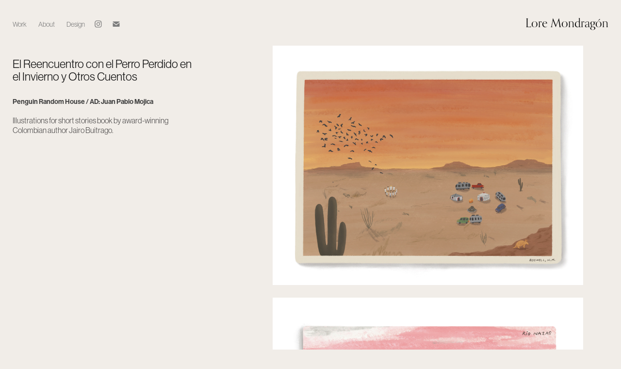

--- FILE ---
content_type: text/html; charset=utf-8
request_url: https://loremondragon.com/el-reencuentro-con-el-perro-perdido-en-el-invierno
body_size: 5428
content:
<!DOCTYPE HTML>
<html lang="en-US">
<head>
  <meta charset="UTF-8" />
  <meta name="viewport" content="width=device-width, initial-scale=1" />
      <meta name="keywords"  content="Computer,desert,ILLUSTRATION,pandemic" />
      <meta name="description"  content="Illustration for the introduction of the 2021 calendar titled Habitar el Tiempo, a project organized by Abril Castillo, Esteli Meza and Flavia Z Drago.
" />
      <meta name="twitter:card"  content="summary_large_image" />
      <meta name="twitter:site"  content="@AdobePortfolio" />
      <meta  property="og:title" content="Lore Mondragón - El Reencuentro con el Perro Perdido en el Invierno" />
      <meta  property="og:description" content="Illustration for the introduction of the 2021 calendar titled Habitar el Tiempo, a project organized by Abril Castillo, Esteli Meza and Flavia Z Drago.
" />
      <meta  property="og:image" content="https://cdn.myportfolio.com/5856b610-0b5f-47c5-8433-05c952dd6aef/b013277f-5196-4742-b94a-03f1251d94ee_rwc_278x886x1392x1854x1392.jpg?h=60779d3bff8faa2793772cefa926d016" />
        <link rel="icon" href="https://cdn.myportfolio.com/5856b610-0b5f-47c5-8433-05c952dd6aef/5d1904e9-233d-48e1-acee-b431e5de652a_carw_1x1x32.png?h=94263c1c834d2e5c454d076ea1198e5f" />
      <link rel="stylesheet" href="/dist/css/main.css" type="text/css" />
      <link rel="stylesheet" href="https://cdn.myportfolio.com/5856b610-0b5f-47c5-8433-05c952dd6aef/8af92b4b1d8accdf261af69e31d7d6541761768234.css?h=ba3900f1036fbade1e3b1344c7bba0a1" type="text/css" />
    <link rel="canonical" href="https://loremondragon.com/el-reencuentro-con-el-perro-perdido-en-el-invierno" />
      <title>Lore Mondragón - El Reencuentro con el Perro Perdido en el Invierno</title>
    <script type="text/javascript" src="//use.typekit.net/ik/[base64].js?cb=35f77bfb8b50944859ea3d3804e7194e7a3173fb" async onload="
    try {
      window.Typekit.load();
    } catch (e) {
      console.warn('Typekit not loaded.');
    }
    "></script>
</head>
  <body class="transition-enabled">  <div class='page-background-video page-background-video-with-panel'>
  </div>
  <div class="js-responsive-nav">
    <div class="responsive-nav has-social">
      <div class="close-responsive-click-area js-close-responsive-nav">
        <div class="close-responsive-button"></div>
      </div>
          <div class="nav-container">
            <nav data-hover-hint="nav">
                <div class="gallery-title"><a href="/work" >Work</a></div>
      <div class="page-title">
        <a href="/about" >About</a>
      </div>
      <div class="link-title">
        <a href="http://loremondragon.cargo.site" target="_blank">Design</a>
      </div>
                <div class="social pf-nav-social" data-hover-hint="navSocialIcons">
                  <ul>
                          <li>
                            <a href="https://www.instagram.com/lore_mondragon/" target="_blank">
                              <svg version="1.1" id="Layer_1" xmlns="http://www.w3.org/2000/svg" xmlns:xlink="http://www.w3.org/1999/xlink" viewBox="0 0 30 24" style="enable-background:new 0 0 30 24;" xml:space="preserve" class="icon">
                              <g>
                                <path d="M15,5.4c2.1,0,2.4,0,3.2,0c0.8,0,1.2,0.2,1.5,0.3c0.4,0.1,0.6,0.3,0.9,0.6c0.3,0.3,0.5,0.5,0.6,0.9
                                  c0.1,0.3,0.2,0.7,0.3,1.5c0,0.8,0,1.1,0,3.2s0,2.4,0,3.2c0,0.8-0.2,1.2-0.3,1.5c-0.1,0.4-0.3,0.6-0.6,0.9c-0.3,0.3-0.5,0.5-0.9,0.6
                                  c-0.3,0.1-0.7,0.2-1.5,0.3c-0.8,0-1.1,0-3.2,0s-2.4,0-3.2,0c-0.8,0-1.2-0.2-1.5-0.3c-0.4-0.1-0.6-0.3-0.9-0.6
                                  c-0.3-0.3-0.5-0.5-0.6-0.9c-0.1-0.3-0.2-0.7-0.3-1.5c0-0.8,0-1.1,0-3.2s0-2.4,0-3.2c0-0.8,0.2-1.2,0.3-1.5c0.1-0.4,0.3-0.6,0.6-0.9
                                  c0.3-0.3,0.5-0.5,0.9-0.6c0.3-0.1,0.7-0.2,1.5-0.3C12.6,5.4,12.9,5.4,15,5.4 M15,4c-2.2,0-2.4,0-3.3,0c-0.9,0-1.4,0.2-1.9,0.4
                                  c-0.5,0.2-1,0.5-1.4,0.9C7.9,5.8,7.6,6.2,7.4,6.8C7.2,7.3,7.1,7.9,7,8.7C7,9.6,7,9.8,7,12s0,2.4,0,3.3c0,0.9,0.2,1.4,0.4,1.9
                                  c0.2,0.5,0.5,1,0.9,1.4c0.4,0.4,0.9,0.7,1.4,0.9c0.5,0.2,1.1,0.3,1.9,0.4c0.9,0,1.1,0,3.3,0s2.4,0,3.3,0c0.9,0,1.4-0.2,1.9-0.4
                                  c0.5-0.2,1-0.5,1.4-0.9c0.4-0.4,0.7-0.9,0.9-1.4c0.2-0.5,0.3-1.1,0.4-1.9c0-0.9,0-1.1,0-3.3s0-2.4,0-3.3c0-0.9-0.2-1.4-0.4-1.9
                                  c-0.2-0.5-0.5-1-0.9-1.4c-0.4-0.4-0.9-0.7-1.4-0.9c-0.5-0.2-1.1-0.3-1.9-0.4C17.4,4,17.2,4,15,4L15,4L15,4z"/>
                                <path d="M15,7.9c-2.3,0-4.1,1.8-4.1,4.1s1.8,4.1,4.1,4.1s4.1-1.8,4.1-4.1S17.3,7.9,15,7.9L15,7.9z M15,14.7c-1.5,0-2.7-1.2-2.7-2.7
                                  c0-1.5,1.2-2.7,2.7-2.7s2.7,1.2,2.7,2.7C17.7,13.5,16.5,14.7,15,14.7L15,14.7z"/>
                                <path d="M20.2,7.7c0,0.5-0.4,1-1,1s-1-0.4-1-1s0.4-1,1-1S20.2,7.2,20.2,7.7L20.2,7.7z"/>
                              </g>
                              </svg>
                            </a>
                          </li>
                          <li>
                            <a href="mailto:info@loremondragon.com">
                              <svg version="1.1" id="Layer_1" xmlns="http://www.w3.org/2000/svg" xmlns:xlink="http://www.w3.org/1999/xlink" x="0px" y="0px" viewBox="0 0 30 24" style="enable-background:new 0 0 30 24;" xml:space="preserve" class="icon">
                                <g>
                                  <path d="M15,13L7.1,7.1c0-0.5,0.4-1,1-1h13.8c0.5,0,1,0.4,1,1L15,13z M15,14.8l7.9-5.9v8.1c0,0.5-0.4,1-1,1H8.1c-0.5,0-1-0.4-1-1 V8.8L15,14.8z"/>
                                </g>
                              </svg>
                            </a>
                          </li>
                  </ul>
                </div>
            </nav>
          </div>
    </div>
  </div>
  <div class="site-wrap cfix js-site-wrap">
    <div class="site-container">
      <div class="site-content e2e-site-content">
        <header class="site-header">
          <div class="logo-container">
              <div class="logo-wrap" data-hover-hint="logo">
                    <div class="logo e2e-site-logo-text logo-text  ">
    <a href="" class="preserve-whitespace">Lore Mondragón</a>

</div>
              </div>
  <div class="hamburger-click-area js-hamburger">
    <div class="hamburger">
      <i></i>
      <i></i>
      <i></i>
    </div>
  </div>
          </div>
              <div class="nav-container">
                <nav data-hover-hint="nav">
                <div class="gallery-title"><a href="/work" >Work</a></div>
      <div class="page-title">
        <a href="/about" >About</a>
      </div>
      <div class="link-title">
        <a href="http://loremondragon.cargo.site" target="_blank">Design</a>
      </div>
                    <div class="social pf-nav-social" data-hover-hint="navSocialIcons">
                      <ul>
                              <li>
                                <a href="https://www.instagram.com/lore_mondragon/" target="_blank">
                                  <svg version="1.1" id="Layer_1" xmlns="http://www.w3.org/2000/svg" xmlns:xlink="http://www.w3.org/1999/xlink" viewBox="0 0 30 24" style="enable-background:new 0 0 30 24;" xml:space="preserve" class="icon">
                                  <g>
                                    <path d="M15,5.4c2.1,0,2.4,0,3.2,0c0.8,0,1.2,0.2,1.5,0.3c0.4,0.1,0.6,0.3,0.9,0.6c0.3,0.3,0.5,0.5,0.6,0.9
                                      c0.1,0.3,0.2,0.7,0.3,1.5c0,0.8,0,1.1,0,3.2s0,2.4,0,3.2c0,0.8-0.2,1.2-0.3,1.5c-0.1,0.4-0.3,0.6-0.6,0.9c-0.3,0.3-0.5,0.5-0.9,0.6
                                      c-0.3,0.1-0.7,0.2-1.5,0.3c-0.8,0-1.1,0-3.2,0s-2.4,0-3.2,0c-0.8,0-1.2-0.2-1.5-0.3c-0.4-0.1-0.6-0.3-0.9-0.6
                                      c-0.3-0.3-0.5-0.5-0.6-0.9c-0.1-0.3-0.2-0.7-0.3-1.5c0-0.8,0-1.1,0-3.2s0-2.4,0-3.2c0-0.8,0.2-1.2,0.3-1.5c0.1-0.4,0.3-0.6,0.6-0.9
                                      c0.3-0.3,0.5-0.5,0.9-0.6c0.3-0.1,0.7-0.2,1.5-0.3C12.6,5.4,12.9,5.4,15,5.4 M15,4c-2.2,0-2.4,0-3.3,0c-0.9,0-1.4,0.2-1.9,0.4
                                      c-0.5,0.2-1,0.5-1.4,0.9C7.9,5.8,7.6,6.2,7.4,6.8C7.2,7.3,7.1,7.9,7,8.7C7,9.6,7,9.8,7,12s0,2.4,0,3.3c0,0.9,0.2,1.4,0.4,1.9
                                      c0.2,0.5,0.5,1,0.9,1.4c0.4,0.4,0.9,0.7,1.4,0.9c0.5,0.2,1.1,0.3,1.9,0.4c0.9,0,1.1,0,3.3,0s2.4,0,3.3,0c0.9,0,1.4-0.2,1.9-0.4
                                      c0.5-0.2,1-0.5,1.4-0.9c0.4-0.4,0.7-0.9,0.9-1.4c0.2-0.5,0.3-1.1,0.4-1.9c0-0.9,0-1.1,0-3.3s0-2.4,0-3.3c0-0.9-0.2-1.4-0.4-1.9
                                      c-0.2-0.5-0.5-1-0.9-1.4c-0.4-0.4-0.9-0.7-1.4-0.9c-0.5-0.2-1.1-0.3-1.9-0.4C17.4,4,17.2,4,15,4L15,4L15,4z"/>
                                    <path d="M15,7.9c-2.3,0-4.1,1.8-4.1,4.1s1.8,4.1,4.1,4.1s4.1-1.8,4.1-4.1S17.3,7.9,15,7.9L15,7.9z M15,14.7c-1.5,0-2.7-1.2-2.7-2.7
                                      c0-1.5,1.2-2.7,2.7-2.7s2.7,1.2,2.7,2.7C17.7,13.5,16.5,14.7,15,14.7L15,14.7z"/>
                                    <path d="M20.2,7.7c0,0.5-0.4,1-1,1s-1-0.4-1-1s0.4-1,1-1S20.2,7.2,20.2,7.7L20.2,7.7z"/>
                                  </g>
                                  </svg>
                                </a>
                              </li>
                              <li>
                                <a href="mailto:info@loremondragon.com">
                                  <svg version="1.1" id="Layer_1" xmlns="http://www.w3.org/2000/svg" xmlns:xlink="http://www.w3.org/1999/xlink" x="0px" y="0px" viewBox="0 0 30 24" style="enable-background:new 0 0 30 24;" xml:space="preserve" class="icon">
                                    <g>
                                      <path d="M15,13L7.1,7.1c0-0.5,0.4-1,1-1h13.8c0.5,0,1,0.4,1,1L15,13z M15,14.8l7.9-5.9v8.1c0,0.5-0.4,1-1,1H8.1c-0.5,0-1-0.4-1-1 V8.8L15,14.8z"/>
                                    </g>
                                  </svg>
                                </a>
                              </li>
                      </ul>
                    </div>
                </nav>
              </div>
        </header>
        <main>
  <div class="page-container" data-context="page.page.container" data-hover-hint="pageContainer">
    <section class="page standard-modules">
      <div class="page-content js-page-content" data-context="pages" data-identity="id:p65cea1d339357bcba1a04b583079470414b2fba589e4fa064c2b6">
        <div id="project-canvas" class="js-project-modules modules content">
          <div id="project-modules">
              
              
              
              
              
              
              
              
              
              <div class="project-module module tree project-module-tree js-js-project-module e2e-site-project-module-tree" >
  <div class="tree-wrapper valign-top">
      <div class="tree-child-wrapper" style="flex: 39">
        
        
        
        
        
        <div class="project-module module text project-module-text align- js-project-module e2e-site-project-module-text" style="padding-top: px;
padding-bottom: px;
  width: 79%;
  float: left;
  clear: both;
">
  <div class="rich-text js-text-editable module-text"><div style="line-height:26px;" class="title">El Reencuentro con el Perro Perdido en el Invierno y Otros Cuentos</div><div class="caption">Penguin Random House / AD: Juan Pablo Mojica</div><div class="caption"><br></div><div>Illustrations for short stories book by award-winning Colombian author Jairo Buitrago.</div></div>
</div>

        
        
        
      </div>
      <div class="tree-child-wrapper" style="flex: 61">
        
        
        
        
        
        
        
        <div class="project-module module media_collection project-module-media_collection" data-id="m65ceb2926125d5c1e262aaa718a190097df731628ef42b91132c9"  style="padding-top: px;
padding-bottom: px;
  width: 86%;
">
  <div class="grid--main js-grid-main" data-grid-max-images="  1
">
    <div class="grid__item-container js-grid-item-container" data-flex-grow="337.50270660411" style="width:337.50270660411px; flex-grow:337.50270660411;" data-width="1920" data-height="1479">
      <script type="text/html" class="js-lightbox-slide-content">
        <div class="grid__image-wrapper">
          <img src="https://cdn.myportfolio.com/5856b610-0b5f-47c5-8433-05c952dd6aef/0e2ebe5f-199c-4d9f-adbc-1a9b5f57a46a_rw_1920.jpg?h=47f4ed15a53dc4d3665113eb0fb78117" srcset="https://cdn.myportfolio.com/5856b610-0b5f-47c5-8433-05c952dd6aef/0e2ebe5f-199c-4d9f-adbc-1a9b5f57a46a_rw_600.jpg?h=082407eb6ebd5041e72bcab2cca5568a 600w,https://cdn.myportfolio.com/5856b610-0b5f-47c5-8433-05c952dd6aef/0e2ebe5f-199c-4d9f-adbc-1a9b5f57a46a_rw_1200.jpg?h=dca272300db712f904a50b5a56a8941c 1200w,https://cdn.myportfolio.com/5856b610-0b5f-47c5-8433-05c952dd6aef/0e2ebe5f-199c-4d9f-adbc-1a9b5f57a46a_rw_1920.jpg?h=47f4ed15a53dc4d3665113eb0fb78117 1920w,"  sizes="(max-width: 1920px) 100vw, 1920px">
        <div>
      </script>
      <img
        class="grid__item-image js-grid__item-image grid__item-image-lazy js-lazy"
        src="[data-uri]"
        
        data-src="https://cdn.myportfolio.com/5856b610-0b5f-47c5-8433-05c952dd6aef/0e2ebe5f-199c-4d9f-adbc-1a9b5f57a46a_rw_1920.jpg?h=47f4ed15a53dc4d3665113eb0fb78117"
        data-srcset="https://cdn.myportfolio.com/5856b610-0b5f-47c5-8433-05c952dd6aef/0e2ebe5f-199c-4d9f-adbc-1a9b5f57a46a_rw_600.jpg?h=082407eb6ebd5041e72bcab2cca5568a 600w,https://cdn.myportfolio.com/5856b610-0b5f-47c5-8433-05c952dd6aef/0e2ebe5f-199c-4d9f-adbc-1a9b5f57a46a_rw_1200.jpg?h=dca272300db712f904a50b5a56a8941c 1200w,https://cdn.myportfolio.com/5856b610-0b5f-47c5-8433-05c952dd6aef/0e2ebe5f-199c-4d9f-adbc-1a9b5f57a46a_rw_1920.jpg?h=47f4ed15a53dc4d3665113eb0fb78117 1920w,"
      >
      <span class="grid__item-filler" style="padding-bottom:77.036419238254%;"></span>
    </div>
    <div class="grid__item-container js-grid-item-container" data-flex-grow="337.50270660411" style="width:337.50270660411px; flex-grow:337.50270660411;" data-width="1920" data-height="1479">
      <script type="text/html" class="js-lightbox-slide-content">
        <div class="grid__image-wrapper">
          <img src="https://cdn.myportfolio.com/5856b610-0b5f-47c5-8433-05c952dd6aef/60a1d4a0-4948-4fe6-80ff-9ee5363ee551_rw_1920.jpg?h=0b4ca915d862fea660c2307fab66830d" srcset="https://cdn.myportfolio.com/5856b610-0b5f-47c5-8433-05c952dd6aef/60a1d4a0-4948-4fe6-80ff-9ee5363ee551_rw_600.jpg?h=e16c8510d49a95d9aa8a3b4a4039af78 600w,https://cdn.myportfolio.com/5856b610-0b5f-47c5-8433-05c952dd6aef/60a1d4a0-4948-4fe6-80ff-9ee5363ee551_rw_1200.jpg?h=0fe27d386504fa4e69b95dfc45a195bb 1200w,https://cdn.myportfolio.com/5856b610-0b5f-47c5-8433-05c952dd6aef/60a1d4a0-4948-4fe6-80ff-9ee5363ee551_rw_1920.jpg?h=0b4ca915d862fea660c2307fab66830d 1920w,"  sizes="(max-width: 1920px) 100vw, 1920px">
        <div>
      </script>
      <img
        class="grid__item-image js-grid__item-image grid__item-image-lazy js-lazy"
        src="[data-uri]"
        
        data-src="https://cdn.myportfolio.com/5856b610-0b5f-47c5-8433-05c952dd6aef/60a1d4a0-4948-4fe6-80ff-9ee5363ee551_rw_1920.jpg?h=0b4ca915d862fea660c2307fab66830d"
        data-srcset="https://cdn.myportfolio.com/5856b610-0b5f-47c5-8433-05c952dd6aef/60a1d4a0-4948-4fe6-80ff-9ee5363ee551_rw_600.jpg?h=e16c8510d49a95d9aa8a3b4a4039af78 600w,https://cdn.myportfolio.com/5856b610-0b5f-47c5-8433-05c952dd6aef/60a1d4a0-4948-4fe6-80ff-9ee5363ee551_rw_1200.jpg?h=0fe27d386504fa4e69b95dfc45a195bb 1200w,https://cdn.myportfolio.com/5856b610-0b5f-47c5-8433-05c952dd6aef/60a1d4a0-4948-4fe6-80ff-9ee5363ee551_rw_1920.jpg?h=0b4ca915d862fea660c2307fab66830d 1920w,"
      >
      <span class="grid__item-filler" style="padding-bottom:77.036419238254%;"></span>
    </div>
    <div class="grid__item-container js-grid-item-container" data-flex-grow="337.50270660411" style="width:337.50270660411px; flex-grow:337.50270660411;" data-width="1920" data-height="1479">
      <script type="text/html" class="js-lightbox-slide-content">
        <div class="grid__image-wrapper">
          <img src="https://cdn.myportfolio.com/5856b610-0b5f-47c5-8433-05c952dd6aef/c3cf173d-4702-4d71-98d8-5a0685eebfa6_rw_1920.jpg?h=1c47420d218399ef78c14cdd990335c8" srcset="https://cdn.myportfolio.com/5856b610-0b5f-47c5-8433-05c952dd6aef/c3cf173d-4702-4d71-98d8-5a0685eebfa6_rw_600.jpg?h=454e2a822d77810c924b59fdf6ad7077 600w,https://cdn.myportfolio.com/5856b610-0b5f-47c5-8433-05c952dd6aef/c3cf173d-4702-4d71-98d8-5a0685eebfa6_rw_1200.jpg?h=d7d344e7b9628324fb138b88fc976324 1200w,https://cdn.myportfolio.com/5856b610-0b5f-47c5-8433-05c952dd6aef/c3cf173d-4702-4d71-98d8-5a0685eebfa6_rw_1920.jpg?h=1c47420d218399ef78c14cdd990335c8 1920w,"  sizes="(max-width: 1920px) 100vw, 1920px">
        <div>
      </script>
      <img
        class="grid__item-image js-grid__item-image grid__item-image-lazy js-lazy"
        src="[data-uri]"
        
        data-src="https://cdn.myportfolio.com/5856b610-0b5f-47c5-8433-05c952dd6aef/c3cf173d-4702-4d71-98d8-5a0685eebfa6_rw_1920.jpg?h=1c47420d218399ef78c14cdd990335c8"
        data-srcset="https://cdn.myportfolio.com/5856b610-0b5f-47c5-8433-05c952dd6aef/c3cf173d-4702-4d71-98d8-5a0685eebfa6_rw_600.jpg?h=454e2a822d77810c924b59fdf6ad7077 600w,https://cdn.myportfolio.com/5856b610-0b5f-47c5-8433-05c952dd6aef/c3cf173d-4702-4d71-98d8-5a0685eebfa6_rw_1200.jpg?h=d7d344e7b9628324fb138b88fc976324 1200w,https://cdn.myportfolio.com/5856b610-0b5f-47c5-8433-05c952dd6aef/c3cf173d-4702-4d71-98d8-5a0685eebfa6_rw_1920.jpg?h=1c47420d218399ef78c14cdd990335c8 1920w,"
      >
      <span class="grid__item-filler" style="padding-bottom:77.036419238254%;"></span>
    </div>
    <div class="grid__item-container js-grid-item-container" data-flex-grow="181.65283291231" style="width:181.65283291231px; flex-grow:181.65283291231;" data-width="1920" data-height="2748">
      <script type="text/html" class="js-lightbox-slide-content">
        <div class="grid__image-wrapper">
          <img src="https://cdn.myportfolio.com/5856b610-0b5f-47c5-8433-05c952dd6aef/3a927d4b-8d35-4d12-8942-d36dae687c33_rw_1920.jpg?h=50bcf335893dbbfbdc191ec956b87eeb" srcset="https://cdn.myportfolio.com/5856b610-0b5f-47c5-8433-05c952dd6aef/3a927d4b-8d35-4d12-8942-d36dae687c33_rw_600.jpg?h=4b9ea9c04e30a6403698e5227b122737 600w,https://cdn.myportfolio.com/5856b610-0b5f-47c5-8433-05c952dd6aef/3a927d4b-8d35-4d12-8942-d36dae687c33_rw_1200.jpg?h=26f3396590ce1b20c3da92f4f5fd5b17 1200w,https://cdn.myportfolio.com/5856b610-0b5f-47c5-8433-05c952dd6aef/3a927d4b-8d35-4d12-8942-d36dae687c33_rw_1920.jpg?h=50bcf335893dbbfbdc191ec956b87eeb 1920w,"  sizes="(max-width: 1920px) 100vw, 1920px">
        <div>
      </script>
      <img
        class="grid__item-image js-grid__item-image grid__item-image-lazy js-lazy"
        src="[data-uri]"
        
        data-src="https://cdn.myportfolio.com/5856b610-0b5f-47c5-8433-05c952dd6aef/3a927d4b-8d35-4d12-8942-d36dae687c33_rw_1920.jpg?h=50bcf335893dbbfbdc191ec956b87eeb"
        data-srcset="https://cdn.myportfolio.com/5856b610-0b5f-47c5-8433-05c952dd6aef/3a927d4b-8d35-4d12-8942-d36dae687c33_rw_600.jpg?h=4b9ea9c04e30a6403698e5227b122737 600w,https://cdn.myportfolio.com/5856b610-0b5f-47c5-8433-05c952dd6aef/3a927d4b-8d35-4d12-8942-d36dae687c33_rw_1200.jpg?h=26f3396590ce1b20c3da92f4f5fd5b17 1200w,https://cdn.myportfolio.com/5856b610-0b5f-47c5-8433-05c952dd6aef/3a927d4b-8d35-4d12-8942-d36dae687c33_rw_1920.jpg?h=50bcf335893dbbfbdc191ec956b87eeb 1920w,"
      >
      <span class="grid__item-filler" style="padding-bottom:143.13016528926%;"></span>
    </div>
    <div class="grid__item-container js-grid-item-container" data-flex-grow="181.65283291231" style="width:181.65283291231px; flex-grow:181.65283291231;" data-width="1920" data-height="2748">
      <script type="text/html" class="js-lightbox-slide-content">
        <div class="grid__image-wrapper">
          <img src="https://cdn.myportfolio.com/5856b610-0b5f-47c5-8433-05c952dd6aef/3bcf1cb1-86e8-4e93-9860-559d4aa23d32_rw_1920.jpg?h=6697519fcaa6a2802737b308c8f8cedb" srcset="https://cdn.myportfolio.com/5856b610-0b5f-47c5-8433-05c952dd6aef/3bcf1cb1-86e8-4e93-9860-559d4aa23d32_rw_600.jpg?h=f2a86f6b191dc3b5d34d8db38d255c18 600w,https://cdn.myportfolio.com/5856b610-0b5f-47c5-8433-05c952dd6aef/3bcf1cb1-86e8-4e93-9860-559d4aa23d32_rw_1200.jpg?h=0e32b2054ca87f276c8f8380c6e0e977 1200w,https://cdn.myportfolio.com/5856b610-0b5f-47c5-8433-05c952dd6aef/3bcf1cb1-86e8-4e93-9860-559d4aa23d32_rw_1920.jpg?h=6697519fcaa6a2802737b308c8f8cedb 1920w,"  sizes="(max-width: 1920px) 100vw, 1920px">
        <div>
      </script>
      <img
        class="grid__item-image js-grid__item-image grid__item-image-lazy js-lazy"
        src="[data-uri]"
        
        data-src="https://cdn.myportfolio.com/5856b610-0b5f-47c5-8433-05c952dd6aef/3bcf1cb1-86e8-4e93-9860-559d4aa23d32_rw_1920.jpg?h=6697519fcaa6a2802737b308c8f8cedb"
        data-srcset="https://cdn.myportfolio.com/5856b610-0b5f-47c5-8433-05c952dd6aef/3bcf1cb1-86e8-4e93-9860-559d4aa23d32_rw_600.jpg?h=f2a86f6b191dc3b5d34d8db38d255c18 600w,https://cdn.myportfolio.com/5856b610-0b5f-47c5-8433-05c952dd6aef/3bcf1cb1-86e8-4e93-9860-559d4aa23d32_rw_1200.jpg?h=0e32b2054ca87f276c8f8380c6e0e977 1200w,https://cdn.myportfolio.com/5856b610-0b5f-47c5-8433-05c952dd6aef/3bcf1cb1-86e8-4e93-9860-559d4aa23d32_rw_1920.jpg?h=6697519fcaa6a2802737b308c8f8cedb 1920w,"
      >
      <span class="grid__item-filler" style="padding-bottom:143.13016528926%;"></span>
    </div>
    <div class="grid__item-container js-grid-item-container" data-flex-grow="337.50270660411" style="width:337.50270660411px; flex-grow:337.50270660411;" data-width="1920" data-height="1479">
      <script type="text/html" class="js-lightbox-slide-content">
        <div class="grid__image-wrapper">
          <img src="https://cdn.myportfolio.com/5856b610-0b5f-47c5-8433-05c952dd6aef/ab718e79-a8fe-4120-a95a-6d468438a5f6_rw_1920.jpg?h=09b918b54b8c4c45e40e57beebc90aa5" srcset="https://cdn.myportfolio.com/5856b610-0b5f-47c5-8433-05c952dd6aef/ab718e79-a8fe-4120-a95a-6d468438a5f6_rw_600.jpg?h=7b21d50cceb240b962b6434999ec7c63 600w,https://cdn.myportfolio.com/5856b610-0b5f-47c5-8433-05c952dd6aef/ab718e79-a8fe-4120-a95a-6d468438a5f6_rw_1200.jpg?h=956212b1d439cb4fec6754cc8314c048 1200w,https://cdn.myportfolio.com/5856b610-0b5f-47c5-8433-05c952dd6aef/ab718e79-a8fe-4120-a95a-6d468438a5f6_rw_1920.jpg?h=09b918b54b8c4c45e40e57beebc90aa5 1920w,"  sizes="(max-width: 1920px) 100vw, 1920px">
        <div>
      </script>
      <img
        class="grid__item-image js-grid__item-image grid__item-image-lazy js-lazy"
        src="[data-uri]"
        
        data-src="https://cdn.myportfolio.com/5856b610-0b5f-47c5-8433-05c952dd6aef/ab718e79-a8fe-4120-a95a-6d468438a5f6_rw_1920.jpg?h=09b918b54b8c4c45e40e57beebc90aa5"
        data-srcset="https://cdn.myportfolio.com/5856b610-0b5f-47c5-8433-05c952dd6aef/ab718e79-a8fe-4120-a95a-6d468438a5f6_rw_600.jpg?h=7b21d50cceb240b962b6434999ec7c63 600w,https://cdn.myportfolio.com/5856b610-0b5f-47c5-8433-05c952dd6aef/ab718e79-a8fe-4120-a95a-6d468438a5f6_rw_1200.jpg?h=956212b1d439cb4fec6754cc8314c048 1200w,https://cdn.myportfolio.com/5856b610-0b5f-47c5-8433-05c952dd6aef/ab718e79-a8fe-4120-a95a-6d468438a5f6_rw_1920.jpg?h=09b918b54b8c4c45e40e57beebc90aa5 1920w,"
      >
      <span class="grid__item-filler" style="padding-bottom:77.036419238254%;"></span>
    </div>
    <div class="grid__item-container js-grid-item-container" data-flex-grow="181.65283291231" style="width:181.65283291231px; flex-grow:181.65283291231;" data-width="1920" data-height="2748">
      <script type="text/html" class="js-lightbox-slide-content">
        <div class="grid__image-wrapper">
          <img src="https://cdn.myportfolio.com/5856b610-0b5f-47c5-8433-05c952dd6aef/8c8bedb6-0c62-44a3-9412-c1575ead5c14_rw_1920.jpg?h=59f30247aa8bcc1336872de75492ec48" srcset="https://cdn.myportfolio.com/5856b610-0b5f-47c5-8433-05c952dd6aef/8c8bedb6-0c62-44a3-9412-c1575ead5c14_rw_600.jpg?h=40cf25d21d1bde7b12f9762b1893d1e7 600w,https://cdn.myportfolio.com/5856b610-0b5f-47c5-8433-05c952dd6aef/8c8bedb6-0c62-44a3-9412-c1575ead5c14_rw_1200.jpg?h=0384827e55c1015cec11f69f9af9c9ea 1200w,https://cdn.myportfolio.com/5856b610-0b5f-47c5-8433-05c952dd6aef/8c8bedb6-0c62-44a3-9412-c1575ead5c14_rw_1920.jpg?h=59f30247aa8bcc1336872de75492ec48 1920w,"  sizes="(max-width: 1920px) 100vw, 1920px">
        <div>
      </script>
      <img
        class="grid__item-image js-grid__item-image grid__item-image-lazy js-lazy"
        src="[data-uri]"
        
        data-src="https://cdn.myportfolio.com/5856b610-0b5f-47c5-8433-05c952dd6aef/8c8bedb6-0c62-44a3-9412-c1575ead5c14_rw_1920.jpg?h=59f30247aa8bcc1336872de75492ec48"
        data-srcset="https://cdn.myportfolio.com/5856b610-0b5f-47c5-8433-05c952dd6aef/8c8bedb6-0c62-44a3-9412-c1575ead5c14_rw_600.jpg?h=40cf25d21d1bde7b12f9762b1893d1e7 600w,https://cdn.myportfolio.com/5856b610-0b5f-47c5-8433-05c952dd6aef/8c8bedb6-0c62-44a3-9412-c1575ead5c14_rw_1200.jpg?h=0384827e55c1015cec11f69f9af9c9ea 1200w,https://cdn.myportfolio.com/5856b610-0b5f-47c5-8433-05c952dd6aef/8c8bedb6-0c62-44a3-9412-c1575ead5c14_rw_1920.jpg?h=59f30247aa8bcc1336872de75492ec48 1920w,"
      >
      <span class="grid__item-filler" style="padding-bottom:143.13016528926%;"></span>
    </div>
    <div class="grid__item-container js-grid-item-container" data-flex-grow="181.65283291231" style="width:181.65283291231px; flex-grow:181.65283291231;" data-width="1920" data-height="2748">
      <script type="text/html" class="js-lightbox-slide-content">
        <div class="grid__image-wrapper">
          <img src="https://cdn.myportfolio.com/5856b610-0b5f-47c5-8433-05c952dd6aef/88382408-f452-4f4f-bd9c-16184a55eda6_rw_1920.jpg?h=f2aa8b1ee13dea53616c0faae8bd9bf3" srcset="https://cdn.myportfolio.com/5856b610-0b5f-47c5-8433-05c952dd6aef/88382408-f452-4f4f-bd9c-16184a55eda6_rw_600.jpg?h=73bd15fdab6bc2877475633534ea542c 600w,https://cdn.myportfolio.com/5856b610-0b5f-47c5-8433-05c952dd6aef/88382408-f452-4f4f-bd9c-16184a55eda6_rw_1200.jpg?h=3d7e5fa3e5e55314a6a656fa9949b1ab 1200w,https://cdn.myportfolio.com/5856b610-0b5f-47c5-8433-05c952dd6aef/88382408-f452-4f4f-bd9c-16184a55eda6_rw_1920.jpg?h=f2aa8b1ee13dea53616c0faae8bd9bf3 1920w,"  sizes="(max-width: 1920px) 100vw, 1920px">
        <div>
      </script>
      <img
        class="grid__item-image js-grid__item-image grid__item-image-lazy js-lazy"
        src="[data-uri]"
        
        data-src="https://cdn.myportfolio.com/5856b610-0b5f-47c5-8433-05c952dd6aef/88382408-f452-4f4f-bd9c-16184a55eda6_rw_1920.jpg?h=f2aa8b1ee13dea53616c0faae8bd9bf3"
        data-srcset="https://cdn.myportfolio.com/5856b610-0b5f-47c5-8433-05c952dd6aef/88382408-f452-4f4f-bd9c-16184a55eda6_rw_600.jpg?h=73bd15fdab6bc2877475633534ea542c 600w,https://cdn.myportfolio.com/5856b610-0b5f-47c5-8433-05c952dd6aef/88382408-f452-4f4f-bd9c-16184a55eda6_rw_1200.jpg?h=3d7e5fa3e5e55314a6a656fa9949b1ab 1200w,https://cdn.myportfolio.com/5856b610-0b5f-47c5-8433-05c952dd6aef/88382408-f452-4f4f-bd9c-16184a55eda6_rw_1920.jpg?h=f2aa8b1ee13dea53616c0faae8bd9bf3 1920w,"
      >
      <span class="grid__item-filler" style="padding-bottom:143.13016528926%;"></span>
    </div>
    <div class="grid__item-container js-grid-item-container" data-flex-grow="181.65283291231" style="width:181.65283291231px; flex-grow:181.65283291231;" data-width="1920" data-height="2748">
      <script type="text/html" class="js-lightbox-slide-content">
        <div class="grid__image-wrapper">
          <img src="https://cdn.myportfolio.com/5856b610-0b5f-47c5-8433-05c952dd6aef/6f77afa9-7a6a-4c62-a4c1-c5bf7d7bc66e_rw_1920.jpg?h=4b93b4cee5d70621189a1a255d3522cc" srcset="https://cdn.myportfolio.com/5856b610-0b5f-47c5-8433-05c952dd6aef/6f77afa9-7a6a-4c62-a4c1-c5bf7d7bc66e_rw_600.jpg?h=4f5e14b0ad5d45829295a60e6303e965 600w,https://cdn.myportfolio.com/5856b610-0b5f-47c5-8433-05c952dd6aef/6f77afa9-7a6a-4c62-a4c1-c5bf7d7bc66e_rw_1200.jpg?h=30d837f67b6ee0a61d5cc9090ce6a2fa 1200w,https://cdn.myportfolio.com/5856b610-0b5f-47c5-8433-05c952dd6aef/6f77afa9-7a6a-4c62-a4c1-c5bf7d7bc66e_rw_1920.jpg?h=4b93b4cee5d70621189a1a255d3522cc 1920w,"  sizes="(max-width: 1920px) 100vw, 1920px">
        <div>
      </script>
      <img
        class="grid__item-image js-grid__item-image grid__item-image-lazy js-lazy"
        src="[data-uri]"
        
        data-src="https://cdn.myportfolio.com/5856b610-0b5f-47c5-8433-05c952dd6aef/6f77afa9-7a6a-4c62-a4c1-c5bf7d7bc66e_rw_1920.jpg?h=4b93b4cee5d70621189a1a255d3522cc"
        data-srcset="https://cdn.myportfolio.com/5856b610-0b5f-47c5-8433-05c952dd6aef/6f77afa9-7a6a-4c62-a4c1-c5bf7d7bc66e_rw_600.jpg?h=4f5e14b0ad5d45829295a60e6303e965 600w,https://cdn.myportfolio.com/5856b610-0b5f-47c5-8433-05c952dd6aef/6f77afa9-7a6a-4c62-a4c1-c5bf7d7bc66e_rw_1200.jpg?h=30d837f67b6ee0a61d5cc9090ce6a2fa 1200w,https://cdn.myportfolio.com/5856b610-0b5f-47c5-8433-05c952dd6aef/6f77afa9-7a6a-4c62-a4c1-c5bf7d7bc66e_rw_1920.jpg?h=4b93b4cee5d70621189a1a255d3522cc 1920w,"
      >
      <span class="grid__item-filler" style="padding-bottom:143.13016528926%;"></span>
    </div>
    <div class="js-grid-spacer"></div>
  </div>
</div>

        
      </div>
  </div>
</div>

          </div>
        </div>
      </div>
    </section>
        <section class="back-to-top" data-hover-hint="backToTop">
          <a href="#"><span class="arrow">&uarr;</span><span class="preserve-whitespace">Back to Top</span></a>
        </section>
        <a class="back-to-top-fixed js-back-to-top back-to-top-fixed-with-panel" data-hover-hint="backToTop" data-hover-hint-placement="top-start" href="#">
          <svg version="1.1" id="Layer_1" xmlns="http://www.w3.org/2000/svg" xmlns:xlink="http://www.w3.org/1999/xlink" x="0px" y="0px"
           viewBox="0 0 26 26" style="enable-background:new 0 0 26 26;" xml:space="preserve" class="icon icon-back-to-top">
          <g>
            <path d="M13.8,1.3L21.6,9c0.1,0.1,0.1,0.3,0.2,0.4c0.1,0.1,0.1,0.3,0.1,0.4s0,0.3-0.1,0.4c-0.1,0.1-0.1,0.3-0.3,0.4
              c-0.1,0.1-0.2,0.2-0.4,0.3c-0.2,0.1-0.3,0.1-0.4,0.1c-0.1,0-0.3,0-0.4-0.1c-0.2-0.1-0.3-0.2-0.4-0.3L14.2,5l0,19.1
              c0,0.2-0.1,0.3-0.1,0.5c0,0.1-0.1,0.3-0.3,0.4c-0.1,0.1-0.2,0.2-0.4,0.3c-0.1,0.1-0.3,0.1-0.5,0.1c-0.1,0-0.3,0-0.4-0.1
              c-0.1-0.1-0.3-0.1-0.4-0.3c-0.1-0.1-0.2-0.2-0.3-0.4c-0.1-0.1-0.1-0.3-0.1-0.5l0-19.1l-5.7,5.7C6,10.8,5.8,10.9,5.7,11
              c-0.1,0.1-0.3,0.1-0.4,0.1c-0.2,0-0.3,0-0.4-0.1c-0.1-0.1-0.3-0.2-0.4-0.3c-0.1-0.1-0.1-0.2-0.2-0.4C4.1,10.2,4,10.1,4.1,9.9
              c0-0.1,0-0.3,0.1-0.4c0-0.1,0.1-0.3,0.3-0.4l7.7-7.8c0.1,0,0.2-0.1,0.2-0.1c0,0,0.1-0.1,0.2-0.1c0.1,0,0.2,0,0.2-0.1
              c0.1,0,0.1,0,0.2,0c0,0,0.1,0,0.2,0c0.1,0,0.2,0,0.2,0.1c0.1,0,0.1,0.1,0.2,0.1C13.7,1.2,13.8,1.2,13.8,1.3z"/>
          </g>
          </svg>
        </a>
  </div>
              <footer class="site-footer" data-hover-hint="footer">
                <div class="footer-text">
                  © Lore Mondragón / 2025
                </div>
              </footer>
        </main>
      </div>
    </div>
  </div>
</body>
<script type="text/javascript">
  // fix for Safari's back/forward cache
  window.onpageshow = function(e) {
    if (e.persisted) { window.location.reload(); }
  };
</script>
  <script type="text/javascript">var __config__ = {"page_id":"p65cea1d339357bcba1a04b583079470414b2fba589e4fa064c2b6","theme":{"name":"geometric"},"pageTransition":true,"linkTransition":true,"disableDownload":false,"localizedValidationMessages":{"required":"This field is required","Email":"This field must be a valid email address"},"lightbox":{"enabled":true,"color":{"opacity":0.94,"hex":"#fff"}},"cookie_banner":{"enabled":false}};</script>
  <script type="text/javascript" src="/site/translations?cb=35f77bfb8b50944859ea3d3804e7194e7a3173fb"></script>
  <script type="text/javascript" src="/dist/js/main.js?cb=35f77bfb8b50944859ea3d3804e7194e7a3173fb"></script>
</html>
